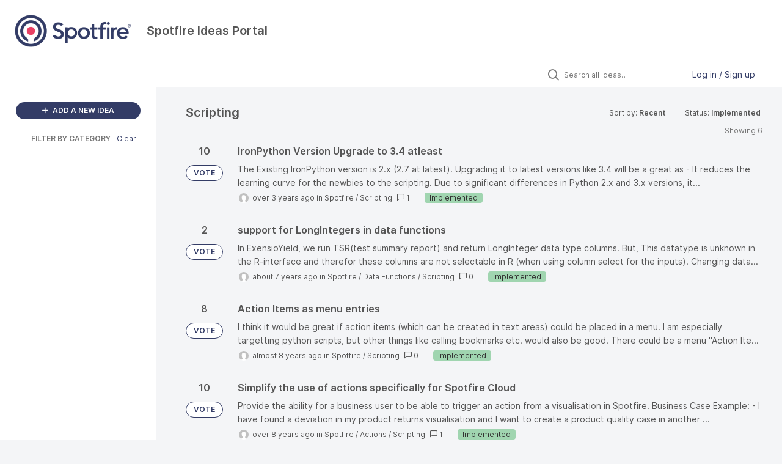

--- FILE ---
content_type: text/html; charset=utf-8
request_url: https://ideas.spotfire.com/?category=6320392038521023512&sort=recent&status=7246734799271779141
body_size: 9582
content:
<!DOCTYPE html>
<html lang="en">
  <head>
      <script>
        window.overrideAssetHost = "https://ideas.spotfire.com/assets/";
      </script>
    <meta http-equiv="X-UA-Compatible" content="IE=edge" />
    <meta http-equiv="Content-Type" content="text/html charset=UTF-8" />
    <meta name="publishing" content="true">
    <title>Spotfire Ideas Portal</title>

    <script>
//<![CDATA[

      window.ahaLoaded = false;
      window.isIdeaPortal = true;
      window.portalAssets = {"js":["/assets/runtime-v2-20b738b00c86dda067934348b1bafcd9.js","/assets/vendor-v2-812989be856bac9ae816a7c364887a57.js","/assets/idea_portals_new-v2-6bf1096acca7cdb38aa079313cecf26a.js","/assets/idea_portals_new-v2-1e68bdc9d15e52152da56d229ca56981.css"]};

//]]>
</script>
      <script>
    window.sentryRelease = window.sentryRelease || "f13ce460a4";
  </script>



      <link rel="stylesheet" href="https://ideas.spotfire.com/assets/idea_portals_new-v2-1e68bdc9d15e52152da56d229ca56981.css" data-turbolinks-track="true" media="all" />
    <script src="https://ideas.spotfire.com/assets/runtime-v2-20b738b00c86dda067934348b1bafcd9.js" data-turbolinks-track="true"></script>
    <script src="https://ideas.spotfire.com/assets/vendor-v2-812989be856bac9ae816a7c364887a57.js" data-turbolinks-track="true"></script>
      <script src="https://ideas.spotfire.com/assets/idea_portals_new-v2-6bf1096acca7cdb38aa079313cecf26a.js" data-turbolinks-track="true"></script>
    <meta name="csrf-param" content="authenticity_token" />
<meta name="csrf-token" content="w9Vp54a9OQYpqXxcZk__lFeSmWF2GL-pulER3Nr9oY1aN69LZdYJw5oS34L-aiIv1oO1gt2d9PZL4uZWjUsW7g" />
    <meta name="viewport" content="width=device-width, initial-scale=1" />
    <meta name="locale" content="en" />
    <meta name="portal-token" content="1a6e0adb11841aa939af723bc1e4e4c6" />
    <meta name="idea-portal-id" content="7277469077226427442" />


      <link rel="canonical" href="https://ideas.spotfire.com/">

      <style>
                :root {
          --accent-color: #333c66;
          --accent-color-05: #333c660D;
          --accent-color-15: #333c6626;
          --accent-color-80: #333c66CC;
        }

      </style>
  </head>
  <body class="ideas-portal public">
    
    <style>
  
</style>

  <div class="skip-to-main-content">
    <a href="#main-content">Skip to Main Content</a>
  </div>


      <header class="portal-aha-header portal-aha-header--full">
        <a class="logo" href="/ideas">
          <img alt="Ideas Portal Logo" src="https://ideas.spotfire.com/logo.png?i=1755508512" />
</a>        <div class="titles">
          <div class="title">
            Spotfire Ideas Portal
          </div>
        </div>
    </header>


    <div class="search-bar search-bar--with-tabs">
      <div data-react-class="SectionTabs" data-react-props="{&quot;tabs&quot;:[{&quot;key&quot;:&quot;7504302109250513947&quot;,&quot;title&quot;:&quot;Ideas&quot;,&quot;url&quot;:&quot;/ideas&quot;},{&quot;key&quot;:&quot;7504318929848979473&quot;,&quot;title&quot;:&quot;What&#39;s New&quot;,&quot;url&quot;:&quot;/sections/7504318929848979473&quot;}],&quot;initialActiveKey&quot;:&quot;7504302109250513947&quot;}" class="section-tabs"></div>
      <div class="search-bar__forms">
        <div class="search-bar__search">
  <form class="idea-search-form" action="/ideas/search" accept-charset="UTF-8" method="get">
    <div class="search-field">
      <i class="aha-icon aha-icon-search"></i>
      <input type="text" name="query" id="query" class="search-query" placeholder="Search all ideas…" aria-label="Search all ideas…" />
      <input type="hidden" name="sort" id="sort" value="recent" autocomplete="off" />
      <input type="hidden" name="category" id="category" value="6320392038521023512" autocomplete="off" />
      
      <a class="aha-icon aha-icon-close clear-button hide" aria-label="Clear filter" href="/ideas?category=6320392038521023512&amp;sort=recent&amp;status=7246734799271779141"></a>
    </div>
</form></div>

<script>
//<![CDATA[

  (function() {
    function setSearchPlaceholderText() {
      if ($(window).width() < 500)
        $('.search-query').attr('placeholder', '');
      else
        $('.search-query').attr('placeholder', ("Search all ideas…"));
    }

    $(window).on('resize', () => {
      setSearchPlaceholderText();
    });

    setSearchPlaceholderText();
  })();

//]]>
</script>
          <div class="signup-link user-menu">
      <a class="login-link dropdown-with-caret" role="button" aria-expanded="false" href="/portal_session/new">
        Log in / Sign up
        <i class="fa-solid fa-sort-down"></i>
</a>

    <div class="login-popover popover portal-user">
      <!-- Alerts in this file are used for the app and portals, they must not use the aha-alert web component -->



<div class="email-popover ">
  <div class="arrow tooltip-arrow"></div>
  <form class="form-horizontal" action="/auth/redirect_to_auth" accept-charset="UTF-8" data-remote="true" method="post"><input type="hidden" name="authenticity_token" value="ha9J-7NmqZlDOmO83y9NwFDWPBn8E3AdbGNI8ceCIlB8hazYLJdQzhAe1ZQRojdxA1nwE-f9YqBL4JuUm7E7YQ" autocomplete="off" />
    <h3>Please enter your email address</h3>
    <div class="control-group">
        <label class="control-label" aria-label="Please enter your email address" for="email"></label>
      <div class="controls">
        <input type="text" name="sessions[email]" id="email" placeholder="Enter email (name@example.com)" autocomplete="off" class="input-block-level" autofocus="autofocus" aria-required="true" />
      </div>
    </div>
    <div class="extra-fields"></div>

    <div class="control-group">
      <div class="controls">
        <input type="submit" name="commit" value="Next" class="btn btn-outline btn-primary pull-left" id="vote" data-disable-with="Sending…" />
      </div>
    </div>
    <div class="clearfix"></div>
</form></div>

    </div>
  </div>

      </div>
    </div>


<div class="column-with-sidebar">
  <div class="portal-sidebar column-with-sidebar__sidebar" id="portal-sidebar">
    <a class="btn btn-primary add-idea-button" href="/ideas/new">
      <i class="aha-icon aha-icon-plus"></i>
      ADD A NEW IDEA
</a>


        <div class="collapsable-filter" id="category-filter" data-load-counts-url="/ideas/category_counts?category=6320392038521023512&amp;sort=recent&amp;status=7246734799271779141" data-filtered-project-ids="[]" data-filtered-category-ids="[&quot;6320392038521023512&quot;]" data-multi-category-filter-enabled="true">
          <div class="filters-title-header">
            <h2 class="filters-title">
              <button class="expand-collapse" aria-expanded="false">
                <i class="fa-solid fa-chevron-right"></i>
                FILTER BY CATEGORY
              </button>
            </h2>
              <span class="filters-title__clear">
                <a data-url-param-toggle-name="category" data-url-param-toggle-value="" data-url-param-toggle-remove="category,project,page" href="#">Clear</a>
              </span>
          </div>

          <ul class="portal-sidebar__section categories categories-filters filters hidden">
                
  <li id="project-6201029507188087353" class="category-filter-branch" data-filter-type="project" data-project-ref="TS">
    <a class="filter" data-url-param-toggle-name="project" data-url-param-toggle-value="TS" data-url-param-toggle-remove="page" href="/?category=7267452894385251219%2C6320387726693802787%2C6320392038521023512%2C6323214318357560617%2C6478974907400069146%2C6249026548364170305%2C6248857206391144813%2C6517330909155835939%2C6248133246709267829%2C6495981492621614929%2C6514296057275441054%2C6829699915272499639&amp;project=TS&amp;status=7246734799279702393">
      <div class="category-filter-name">
        <i class="category-collapser fa-solid fa-chevron-right category-collapser--empty" tabindex="0" aria-expanded="false"></i>
        <span class="">
          Spotfire
        </span>
      </div>
      <div>
        <i class="aha-icon aha-icon-close hide"></i>
        <span class="count counts count--project"></span>
      </div>
</a>
    <ul class="categories-collapsed">
          <li id="category-7130571532677921785" data-filter-type="category">
  <a class="filter category-filter" data-url-param-toggle-name="category" data-url-param-toggle-value="7130571532677921785" data-url-param-toggle-remove="page" href="/?category=7130571532677921785&amp;project=TSTR&amp;status=7246734799279702393">
    <div class="category-filter-name">
      <i class="category-collapser category-filter-branch fa-solid fa-chevron-right category-collapser--empty" tabindex="0" aria-expanded="false"></i>
      <span>
        Actions
          <i class="fa-regular fa-circle-question category-hint" data-popover="true" data-content-ref="true"><script type="text/template">
            <p>Ideas related to triggering Actions in Spotfire, such as through integration with external systems using TCI, APIs etc, but also "internal" Actions in the Spotfire Analyses such as by running a script or navigating to another page etc.</p>
</script></i>      </span>
    </div>

    <div>
      <i class="aha-icon aha-icon-close hide"></i>
      <span class="count category-count"></span>
    </div>
</a>
</li>

  <li id="category-6248855693152781556" data-filter-type="category">
  <a class="filter category-filter" data-url-param-toggle-name="category" data-url-param-toggle-value="6248855693152781556" data-url-param-toggle-remove="page" href="/?category=6248855693152781556&amp;project=TSTR&amp;status=7246734799279702393">
    <div class="category-filter-name">
      <i class="category-collapser category-filter-branch fa-solid fa-chevron-right category-collapser--empty" tabindex="0" aria-expanded="false"></i>
      <span>
        Analytics
      </span>
    </div>

    <div>
      <i class="aha-icon aha-icon-close hide"></i>
      <span class="count category-count"></span>
    </div>
</a>
    <ul class="categories-collapsed">
        <li id="category-6320387726693802787" data-filter-type="category">
  <a class="filter category-filter" data-url-param-toggle-name="category" data-url-param-toggle-value="6320387726693802787" data-url-param-toggle-remove="page" href="/?category=6320387726693802787&amp;project=TSTR&amp;status=7246734799279702393">
    <div class="category-filter-name">
      <i class="category-collapser category-filter-branch fa-solid fa-chevron-right category-collapser--empty" tabindex="0" aria-expanded="false"></i>
      <span>
        Custom Expressions
      </span>
    </div>

    <div>
      <i class="aha-icon aha-icon-close hide"></i>
      <span class="count category-count"></span>
    </div>
</a>
</li>

        <li id="category-6871124779256998495" data-filter-type="category">
  <a class="filter category-filter" data-url-param-toggle-name="category" data-url-param-toggle-value="6871124779256998495" data-url-param-toggle-remove="page" href="/?category=6871124779256998495&amp;project=TSTR&amp;status=7246734799279702393">
    <div class="category-filter-name">
      <i class="category-collapser category-filter-branch fa-solid fa-chevron-right category-collapser--empty" tabindex="0" aria-expanded="false"></i>
      <span>
        Data Functions
      </span>
    </div>

    <div>
      <i class="aha-icon aha-icon-close hide"></i>
      <span class="count category-count"></span>
    </div>
</a>
</li>

        <li id="category-7197392363349896155" data-filter-type="category">
  <a class="filter category-filter" data-url-param-toggle-name="category" data-url-param-toggle-value="7197392363349896155" data-url-param-toggle-remove="page" href="/?category=7197392363349896155&amp;project=TSTR&amp;status=7246734799279702393">
    <div class="category-filter-name">
      <i class="category-collapser category-filter-branch fa-solid fa-chevron-right category-collapser--empty" tabindex="0" aria-expanded="false"></i>
      <span>
        TIBCO Enterprise Runtime for R
      </span>
    </div>

    <div>
      <i class="aha-icon aha-icon-close hide"></i>
      <span class="count category-count"></span>
    </div>
</a>
</li>

    </ul>
</li>

  <li id="category-6248857206391144813" data-filter-type="category">
  <a class="filter category-filter" data-url-param-toggle-name="category" data-url-param-toggle-value="6248857206391144813" data-url-param-toggle-remove="page" href="/?category=6248857206391144813&amp;project=TSTR&amp;status=7246734799279702393">
    <div class="category-filter-name">
      <i class="category-collapser category-filter-branch fa-solid fa-chevron-right category-collapser--empty" tabindex="0" aria-expanded="false"></i>
      <span>
        API
      </span>
    </div>

    <div>
      <i class="aha-icon aha-icon-close hide"></i>
      <span class="count category-count"></span>
    </div>
</a>
    <ul class="categories-collapsed">
        <li id="category-6928343615694750134" data-filter-type="category">
  <a class="filter category-filter" data-url-param-toggle-name="category" data-url-param-toggle-value="6928343615694750134" data-url-param-toggle-remove="page" href="/?category=6928343615694750134&amp;project=TSTR&amp;status=7246734799279702393">
    <div class="category-filter-name">
      <i class="category-collapser category-filter-branch fa-solid fa-chevron-right category-collapser--empty" tabindex="0" aria-expanded="false"></i>
      <span>
        Mods
      </span>
    </div>

    <div>
      <i class="aha-icon aha-icon-close hide"></i>
      <span class="count category-count"></span>
    </div>
</a>
</li>

    </ul>
</li>

  <li id="category-6248127936724812492" data-filter-type="category">
  <a class="filter category-filter" data-url-param-toggle-name="category" data-url-param-toggle-value="6248127936724812492" data-url-param-toggle-remove="page" href="/?category=6248127936724812492&amp;project=TSTR&amp;status=7246734799279702393">
    <div class="category-filter-name">
      <i class="category-collapser category-filter-branch fa-solid fa-chevron-right category-collapser--empty" tabindex="0" aria-expanded="false"></i>
      <span>
        Automation Services
      </span>
    </div>

    <div>
      <i class="aha-icon aha-icon-close hide"></i>
      <span class="count category-count"></span>
    </div>
</a>
</li>

  <li id="category-6318421767602648125" data-filter-type="category">
  <a class="filter category-filter" data-url-param-toggle-name="category" data-url-param-toggle-value="6318421767602648125" data-url-param-toggle-remove="page" href="/?category=6318421767602648125&amp;project=TSTR&amp;status=7246734799279702393">
    <div class="category-filter-name">
      <i class="category-collapser category-filter-branch fa-solid fa-chevron-right category-collapser--empty" tabindex="0" aria-expanded="false"></i>
      <span>
        Bookmarks
      </span>
    </div>

    <div>
      <i class="aha-icon aha-icon-close hide"></i>
      <span class="count category-count"></span>
    </div>
</a>
</li>

  <li id="category-6248857548590862087" data-filter-type="category">
  <a class="filter category-filter" data-url-param-toggle-name="category" data-url-param-toggle-value="6248857548590862087" data-url-param-toggle-remove="page" href="/?category=6248857548590862087&amp;project=TSTR&amp;status=7246734799279702393">
    <div class="category-filter-name">
      <i class="category-collapser category-filter-branch fa-solid fa-chevron-right category-collapser--empty" tabindex="0" aria-expanded="false"></i>
      <span>
        Collaboration
      </span>
    </div>

    <div>
      <i class="aha-icon aha-icon-close hide"></i>
      <span class="count category-count"></span>
    </div>
</a>
</li>

  <li id="category-6248133208401453889" data-filter-type="category">
  <a class="filter category-filter" data-url-param-toggle-name="category" data-url-param-toggle-value="6248133208401453889" data-url-param-toggle-remove="page" href="/?category=6248133208401453889&amp;project=TSTR&amp;status=7246734799279702393">
    <div class="category-filter-name">
      <i class="category-collapser category-filter-branch fa-solid fa-chevron-right category-collapser--empty" tabindex="0" aria-expanded="false"></i>
      <span>
        Data Access
      </span>
    </div>

    <div>
      <i class="aha-icon aha-icon-close hide"></i>
      <span class="count category-count"></span>
    </div>
</a>
    <ul class="categories-collapsed">
        <li id="category-6478974907400069146" data-filter-type="category">
  <a class="filter category-filter" data-url-param-toggle-name="category" data-url-param-toggle-value="6478974907400069146" data-url-param-toggle-remove="page" href="/?category=6478974907400069146&amp;project=TSTR&amp;status=7246734799279702393">
    <div class="category-filter-name">
      <i class="category-collapser category-filter-branch fa-solid fa-chevron-right category-collapser--empty" tabindex="0" aria-expanded="false"></i>
      <span>
        Information Services
      </span>
    </div>

    <div>
      <i class="aha-icon aha-icon-close hide"></i>
      <span class="count category-count"></span>
    </div>
</a>
</li>

    </ul>
</li>

  <li id="category-6248133246709267829" data-filter-type="category">
  <a class="filter category-filter" data-url-param-toggle-name="category" data-url-param-toggle-value="6248133246709267829" data-url-param-toggle-remove="page" href="/?category=6248133246709267829&amp;project=TSTR&amp;status=7246734799279702393">
    <div class="category-filter-name">
      <i class="category-collapser category-filter-branch fa-solid fa-chevron-right category-collapser--empty" tabindex="0" aria-expanded="false"></i>
      <span>
        Data Management
      </span>
    </div>

    <div>
      <i class="aha-icon aha-icon-close hide"></i>
      <span class="count category-count"></span>
    </div>
</a>
</li>

  <li id="category-6665925751447766604" data-filter-type="category">
  <a class="filter category-filter" data-url-param-toggle-name="category" data-url-param-toggle-value="6665925751447766604" data-url-param-toggle-remove="page" href="/?category=6665925751447766604&amp;project=TSTR&amp;status=7246734799279702393">
    <div class="category-filter-name">
      <i class="category-collapser category-filter-branch fa-solid fa-chevron-right category-collapser--empty" tabindex="0" aria-expanded="false"></i>
      <span>
        Data Streams
      </span>
    </div>

    <div>
      <i class="aha-icon aha-icon-close hide"></i>
      <span class="count category-count"></span>
    </div>
</a>
</li>

  <li id="category-6248855870691209131" data-filter-type="category">
  <a class="filter category-filter" data-url-param-toggle-name="category" data-url-param-toggle-value="6248855870691209131" data-url-param-toggle-remove="page" href="/?category=6248855870691209131&amp;project=TSTR&amp;status=7246734799279702393">
    <div class="category-filter-name">
      <i class="category-collapser category-filter-branch fa-solid fa-chevron-right category-collapser--empty" tabindex="0" aria-expanded="false"></i>
      <span>
        Export
      </span>
    </div>

    <div>
      <i class="aha-icon aha-icon-close hide"></i>
      <span class="count category-count"></span>
    </div>
</a>
</li>

  <li id="category-6527542086662872170" data-filter-type="category">
  <a class="filter category-filter" data-url-param-toggle-name="category" data-url-param-toggle-value="6527542086662872170" data-url-param-toggle-remove="page" href="/?category=6527542086662872170&amp;project=TSTR&amp;status=7246734799279702393">
    <div class="category-filter-name">
      <i class="category-collapser category-filter-branch fa-solid fa-chevron-right category-collapser--empty" tabindex="0" aria-expanded="false"></i>
      <span>
        Filters
      </span>
    </div>

    <div>
      <i class="aha-icon aha-icon-close hide"></i>
      <span class="count category-count"></span>
    </div>
</a>
</li>

  <li id="category-6249026548364170305" data-filter-type="category">
  <a class="filter category-filter" data-url-param-toggle-name="category" data-url-param-toggle-value="6249026548364170305" data-url-param-toggle-remove="page" href="/?category=6249026548364170305&amp;project=TSTR&amp;status=7246734799279702393">
    <div class="category-filter-name">
      <i class="category-collapser category-filter-branch fa-solid fa-chevron-right category-collapser--empty" tabindex="0" aria-expanded="false"></i>
      <span>
        Installation
      </span>
    </div>

    <div>
      <i class="aha-icon aha-icon-close hide"></i>
      <span class="count category-count"></span>
    </div>
</a>
</li>

  <li id="category-7267452894385251219" data-filter-type="category">
  <a class="filter category-filter" data-url-param-toggle-name="category" data-url-param-toggle-value="7267452894385251219" data-url-param-toggle-remove="page" href="/?category=7267452894385251219&amp;project=TSTR&amp;status=7246734799279702393">
    <div class="category-filter-name">
      <i class="category-collapser category-filter-branch fa-solid fa-chevron-right category-collapser--empty" tabindex="0" aria-expanded="false"></i>
      <span>
        Learning
          <i class="fa-regular fa-circle-question category-hint" data-popover="true" data-content-ref="true"><script type="text/template">
            <p>Ideas related to examples, videos, whitepapers, training; everything that would make it easier to use Spotfire to solve your problems, but is not directly a feature in the product.</p>
</script></i>      </span>
    </div>

    <div>
      <i class="aha-icon aha-icon-close hide"></i>
      <span class="count category-count"></span>
    </div>
</a>
</li>

  <li id="category-6248127839377264313" data-filter-type="category">
  <a class="filter category-filter" data-url-param-toggle-name="category" data-url-param-toggle-value="6248127839377264313" data-url-param-toggle-remove="page" href="/?category=6248127839377264313&amp;project=TSTR&amp;status=7246734799279702393">
    <div class="category-filter-name">
      <i class="category-collapser category-filter-branch fa-solid fa-chevron-right category-collapser--empty" tabindex="0" aria-expanded="false"></i>
      <span>
        Library
      </span>
    </div>

    <div>
      <i class="aha-icon aha-icon-close hide"></i>
      <span class="count category-count"></span>
    </div>
</a>
</li>

  <li id="category-6517330909155835939" data-filter-type="category">
  <a class="filter category-filter" data-url-param-toggle-name="category" data-url-param-toggle-value="6517330909155835939" data-url-param-toggle-remove="page" href="/?category=6517330909155835939&amp;project=TSTR&amp;status=7246734799279702393">
    <div class="category-filter-name">
      <i class="category-collapser category-filter-branch fa-solid fa-chevron-right category-collapser--empty" tabindex="0" aria-expanded="false"></i>
      <span>
        Lists
      </span>
    </div>

    <div>
      <i class="aha-icon aha-icon-close hide"></i>
      <span class="count category-count"></span>
    </div>
</a>
</li>

  <li id="category-6318573669636536666" data-filter-type="category">
  <a class="filter category-filter" data-url-param-toggle-name="category" data-url-param-toggle-value="6318573669636536666" data-url-param-toggle-remove="page" href="/?category=6318573669636536666&amp;project=TSTR&amp;status=7246734799279702393">
    <div class="category-filter-name">
      <i class="category-collapser category-filter-branch fa-solid fa-chevron-right category-collapser--empty" tabindex="0" aria-expanded="false"></i>
      <span>
        Mobile
      </span>
    </div>

    <div>
      <i class="aha-icon aha-icon-close hide"></i>
      <span class="count category-count"></span>
    </div>
</a>
</li>

  <li id="category-6829699915272499639" data-filter-type="category">
  <a class="filter category-filter" data-url-param-toggle-name="category" data-url-param-toggle-value="6829699915272499639" data-url-param-toggle-remove="page" href="/?category=6829699915272499639&amp;project=TSTR&amp;status=7246734799279702393">
    <div class="category-filter-name">
      <i class="category-collapser category-filter-branch fa-solid fa-chevron-right category-collapser--empty" tabindex="0" aria-expanded="false"></i>
      <span>
        Scheduled Updates
      </span>
    </div>

    <div>
      <i class="aha-icon aha-icon-close hide"></i>
      <span class="count category-count"></span>
    </div>
</a>
</li>

  <li id="category-6320392038521023512" data-filter-type="category">
  <a class="filter category-filter" data-url-param-toggle-name="category" data-url-param-toggle-value="6320392038521023512" data-url-param-toggle-remove="page" href="/?category=6320392038521023512&amp;project=TSTR&amp;status=7246734799279702393">
    <div class="category-filter-name">
      <i class="category-collapser category-filter-branch fa-solid fa-chevron-right category-collapser--empty" tabindex="0" aria-expanded="false"></i>
      <span>
        Scripting
      </span>
    </div>

    <div>
      <i class="aha-icon aha-icon-close hide"></i>
      <span class="count category-count"></span>
    </div>
</a>
</li>

  <li id="category-6248132894615480993" data-filter-type="category">
  <a class="filter category-filter" data-url-param-toggle-name="category" data-url-param-toggle-value="6248132894615480993" data-url-param-toggle-remove="page" href="/?category=6248132894615480993&amp;project=TSTR&amp;status=7246734799279702393">
    <div class="category-filter-name">
      <i class="category-collapser category-filter-branch fa-solid fa-chevron-right category-collapser--empty" tabindex="0" aria-expanded="false"></i>
      <span>
        System Administration
      </span>
    </div>

    <div>
      <i class="aha-icon aha-icon-close hide"></i>
      <span class="count category-count"></span>
    </div>
</a>
</li>

  <li id="category-6517330953367954642" data-filter-type="category">
  <a class="filter category-filter" data-url-param-toggle-name="category" data-url-param-toggle-value="6517330953367954642" data-url-param-toggle-remove="page" href="/?category=6517330953367954642&amp;project=TSTR&amp;status=7246734799279702393">
    <div class="category-filter-name">
      <i class="category-collapser category-filter-branch fa-solid fa-chevron-right category-collapser--empty" tabindex="0" aria-expanded="false"></i>
      <span>
        Tags
      </span>
    </div>

    <div>
      <i class="aha-icon aha-icon-close hide"></i>
      <span class="count category-count"></span>
    </div>
</a>
</li>

  <li id="category-6932439596058151428" data-filter-type="category">
  <a class="filter category-filter" data-url-param-toggle-name="category" data-url-param-toggle-value="6932439596058151428" data-url-param-toggle-remove="page" href="/?category=6932439596058151428&amp;project=TSTR&amp;status=7246734799279702393">
    <div class="category-filter-name">
      <i class="category-collapser category-filter-branch fa-solid fa-chevron-right category-collapser--empty" tabindex="0" aria-expanded="false"></i>
      <span>
        User Experience
      </span>
    </div>

    <div>
      <i class="aha-icon aha-icon-close hide"></i>
      <span class="count category-count"></span>
    </div>
</a>
</li>

  <li id="category-6248127780240791003" data-filter-type="category">
  <a class="filter category-filter" data-url-param-toggle-name="category" data-url-param-toggle-value="6248127780240791003" data-url-param-toggle-remove="page" href="/?category=6248127780240791003&amp;project=TSTR&amp;status=7246734799279702393">
    <div class="category-filter-name">
      <i class="category-collapser category-filter-branch fa-solid fa-chevron-right category-collapser--empty" tabindex="0" aria-expanded="false"></i>
      <span>
        Visualization
      </span>
    </div>

    <div>
      <i class="aha-icon aha-icon-close hide"></i>
      <span class="count category-count"></span>
    </div>
</a>
    <ul class="categories-collapsed">
        <li id="category-6323214318357560617" data-filter-type="category">
  <a class="filter category-filter" data-url-param-toggle-name="category" data-url-param-toggle-value="6323214318357560617" data-url-param-toggle-remove="page" href="/?category=6323214318357560617&amp;project=TSTR&amp;status=7246734799279702393">
    <div class="category-filter-name">
      <i class="category-collapser category-filter-branch fa-solid fa-chevron-right category-collapser--empty" tabindex="0" aria-expanded="false"></i>
      <span>
        Maps
      </span>
    </div>

    <div>
      <i class="aha-icon aha-icon-close hide"></i>
      <span class="count category-count"></span>
    </div>
</a>
</li>

        <li id="category-6495981492621614929" data-filter-type="category">
  <a class="filter category-filter" data-url-param-toggle-name="category" data-url-param-toggle-value="6495981492621614929" data-url-param-toggle-remove="page" href="/?category=6495981492621614929&amp;project=TSTR&amp;status=7246734799279702393">
    <div class="category-filter-name">
      <i class="category-collapser category-filter-branch fa-solid fa-chevron-right category-collapser--empty" tabindex="0" aria-expanded="false"></i>
      <span>
        Text Area
      </span>
    </div>

    <div>
      <i class="aha-icon aha-icon-close hide"></i>
      <span class="count category-count"></span>
    </div>
</a>
</li>

    </ul>
</li>


    </ul>
  </li>

  <li id="project-6482848510778303825" class="category-filter-branch" data-filter-type="project" data-project-ref="TDV">
    <a class="filter" data-url-param-toggle-name="project" data-url-param-toggle-value="TDV" data-url-param-toggle-remove="page" href="/?category=7267452894385251219%2C6320387726693802787%2C6320392038521023512%2C6323214318357560617%2C6478974907400069146%2C6249026548364170305%2C6248857206391144813%2C6517330909155835939%2C6248133246709267829%2C6495981492621614929%2C6514296057275441054%2C6829699915272499639&amp;project=TDV&amp;status=7246734799279702393">
      <div class="category-filter-name">
        <i class="category-collapser fa-solid fa-chevron-right category-collapser--empty" tabindex="0" aria-expanded="false"></i>
        <span class="">
          Spotfire Data Virtualization
        </span>
      </div>
      <div>
        <i class="aha-icon aha-icon-close hide"></i>
        <span class="count counts count--project"></span>
      </div>
</a>
    <ul class="categories-collapsed">
          <li id="category-6514274301836795005" data-filter-type="category">
  <a class="filter category-filter" data-url-param-toggle-name="category" data-url-param-toggle-value="6514274301836795005" data-url-param-toggle-remove="page" href="/?category=6514274301836795005&amp;project=TSTR&amp;status=7246734799279702393">
    <div class="category-filter-name">
      <i class="category-collapser category-filter-branch fa-solid fa-chevron-right category-collapser--empty" tabindex="0" aria-expanded="false"></i>
      <span>
        access control
      </span>
    </div>

    <div>
      <i class="aha-icon aha-icon-close hide"></i>
      <span class="count category-count"></span>
    </div>
</a>
</li>

  <li id="category-6514274230007822282" data-filter-type="category">
  <a class="filter category-filter" data-url-param-toggle-name="category" data-url-param-toggle-value="6514274230007822282" data-url-param-toggle-remove="page" href="/?category=6514274230007822282&amp;project=TSTR&amp;status=7246734799279702393">
    <div class="category-filter-name">
      <i class="category-collapser category-filter-branch fa-solid fa-chevron-right category-collapser--empty" tabindex="0" aria-expanded="false"></i>
      <span>
        caching
      </span>
    </div>

    <div>
      <i class="aha-icon aha-icon-close hide"></i>
      <span class="count category-count"></span>
    </div>
</a>
</li>

  <li id="category-6514274607121656385" data-filter-type="category">
  <a class="filter category-filter" data-url-param-toggle-name="category" data-url-param-toggle-value="6514274607121656385" data-url-param-toggle-remove="page" href="/?category=6514274607121656385&amp;project=TSTR&amp;status=7246734799279702393">
    <div class="category-filter-name">
      <i class="category-collapser category-filter-branch fa-solid fa-chevron-right category-collapser--empty" tabindex="0" aria-expanded="false"></i>
      <span>
        data catalog / metadata
      </span>
    </div>

    <div>
      <i class="aha-icon aha-icon-close hide"></i>
      <span class="count category-count"></span>
    </div>
</a>
</li>

  <li id="category-6514276026347030984" data-filter-type="category">
  <a class="filter category-filter" data-url-param-toggle-name="category" data-url-param-toggle-value="6514276026347030984" data-url-param-toggle-remove="page" href="/?category=6514276026347030984&amp;project=TSTR&amp;status=7246734799279702393">
    <div class="category-filter-name">
      <i class="category-collapser category-filter-branch fa-solid fa-chevron-right category-collapser--empty" tabindex="0" aria-expanded="false"></i>
      <span>
        data movement
      </span>
    </div>

    <div>
      <i class="aha-icon aha-icon-close hide"></i>
      <span class="count category-count"></span>
    </div>
</a>
</li>

  <li id="category-6514274796726619608" data-filter-type="category">
  <a class="filter category-filter" data-url-param-toggle-name="category" data-url-param-toggle-value="6514274796726619608" data-url-param-toggle-remove="page" href="/?category=6514274796726619608&amp;project=TSTR&amp;status=7246734799279702393">
    <div class="category-filter-name">
      <i class="category-collapser category-filter-branch fa-solid fa-chevron-right category-collapser--empty" tabindex="0" aria-expanded="false"></i>
      <span>
        data sources
      </span>
    </div>

    <div>
      <i class="aha-icon aha-icon-close hide"></i>
      <span class="count category-count"></span>
    </div>
</a>
</li>

  <li id="category-6514274638934418417" data-filter-type="category">
  <a class="filter category-filter" data-url-param-toggle-name="category" data-url-param-toggle-value="6514274638934418417" data-url-param-toggle-remove="page" href="/?category=6514274638934418417&amp;project=TSTR&amp;status=7246734799279702393">
    <div class="category-filter-name">
      <i class="category-collapser category-filter-branch fa-solid fa-chevron-right category-collapser--empty" tabindex="0" aria-expanded="false"></i>
      <span>
        deployment
      </span>
    </div>

    <div>
      <i class="aha-icon aha-icon-close hide"></i>
      <span class="count category-count"></span>
    </div>
</a>
</li>

  <li id="category-6514274392652176486" data-filter-type="category">
  <a class="filter category-filter" data-url-param-toggle-name="category" data-url-param-toggle-value="6514274392652176486" data-url-param-toggle-remove="page" href="/?category=6514274392652176486&amp;project=TSTR&amp;status=7246734799279702393">
    <div class="category-filter-name">
      <i class="category-collapser category-filter-branch fa-solid fa-chevron-right category-collapser--empty" tabindex="0" aria-expanded="false"></i>
      <span>
        development
      </span>
    </div>

    <div>
      <i class="aha-icon aha-icon-close hide"></i>
      <span class="count category-count"></span>
    </div>
</a>
</li>

  <li id="category-6514274893329509645" data-filter-type="category">
  <a class="filter category-filter" data-url-param-toggle-name="category" data-url-param-toggle-value="6514274893329509645" data-url-param-toggle-remove="page" href="/?category=6514274893329509645&amp;project=TSTR&amp;status=7246734799279702393">
    <div class="category-filter-name">
      <i class="category-collapser category-filter-branch fa-solid fa-chevron-right category-collapser--empty" tabindex="0" aria-expanded="false"></i>
      <span>
        JDBC / ODBC / ADO
      </span>
    </div>

    <div>
      <i class="aha-icon aha-icon-close hide"></i>
      <span class="count category-count"></span>
    </div>
</a>
</li>

  <li id="category-6514274479551522301" data-filter-type="category">
  <a class="filter category-filter" data-url-param-toggle-name="category" data-url-param-toggle-value="6514274479551522301" data-url-param-toggle-remove="page" href="/?category=6514274479551522301&amp;project=TSTR&amp;status=7246734799279702393">
    <div class="category-filter-name">
      <i class="category-collapser category-filter-branch fa-solid fa-chevron-right category-collapser--empty" tabindex="0" aria-expanded="false"></i>
      <span>
        management
      </span>
    </div>

    <div>
      <i class="aha-icon aha-icon-close hide"></i>
      <span class="count category-count"></span>
    </div>
</a>
    <ul class="categories-collapsed">
        <li id="category-6555476774155050904" data-filter-type="category">
  <a class="filter category-filter" data-url-param-toggle-name="category" data-url-param-toggle-value="6555476774155050904" data-url-param-toggle-remove="page" href="/?category=6555476774155050904&amp;project=TSTR&amp;status=7246734799279702393">
    <div class="category-filter-name">
      <i class="category-collapser category-filter-branch fa-solid fa-chevron-right category-collapser--empty" tabindex="0" aria-expanded="false"></i>
      <span>
        admin APIs
      </span>
    </div>

    <div>
      <i class="aha-icon aha-icon-close hide"></i>
      <span class="count category-count"></span>
    </div>
</a>
</li>

    </ul>
</li>

  <li id="category-6514274518628797368" data-filter-type="category">
  <a class="filter category-filter" data-url-param-toggle-name="category" data-url-param-toggle-value="6514274518628797368" data-url-param-toggle-remove="page" href="/?category=6514274518628797368&amp;project=TSTR&amp;status=7246734799279702393">
    <div class="category-filter-name">
      <i class="category-collapser category-filter-branch fa-solid fa-chevron-right category-collapser--empty" tabindex="0" aria-expanded="false"></i>
      <span>
        monitoring
      </span>
    </div>

    <div>
      <i class="aha-icon aha-icon-close hide"></i>
      <span class="count category-count"></span>
    </div>
</a>
</li>

  <li id="category-6514298993025353050" data-filter-type="category">
  <a class="filter category-filter" data-url-param-toggle-name="category" data-url-param-toggle-value="6514298993025353050" data-url-param-toggle-remove="page" href="/?category=6514298993025353050&amp;project=TSTR&amp;status=7246734799279702393">
    <div class="category-filter-name">
      <i class="category-collapser category-filter-branch fa-solid fa-chevron-right category-collapser--empty" tabindex="0" aria-expanded="false"></i>
      <span>
        operating systems
      </span>
    </div>

    <div>
      <i class="aha-icon aha-icon-close hide"></i>
      <span class="count category-count"></span>
    </div>
</a>
</li>

  <li id="category-6514274712607104660" data-filter-type="category">
  <a class="filter category-filter" data-url-param-toggle-name="category" data-url-param-toggle-value="6514274712607104660" data-url-param-toggle-remove="page" href="/?category=6514274712607104660&amp;project=TSTR&amp;status=7246734799279702393">
    <div class="category-filter-name">
      <i class="category-collapser category-filter-branch fa-solid fa-chevron-right category-collapser--empty" tabindex="0" aria-expanded="false"></i>
      <span>
        performance
      </span>
    </div>

    <div>
      <i class="aha-icon aha-icon-close hide"></i>
      <span class="count category-count"></span>
    </div>
</a>
</li>

  <li id="category-6514296057275441054" data-filter-type="category">
  <a class="filter category-filter" data-url-param-toggle-name="category" data-url-param-toggle-value="6514296057275441054" data-url-param-toggle-remove="page" href="/?category=6514296057275441054&amp;project=TSTR&amp;status=7246734799279702393">
    <div class="category-filter-name">
      <i class="category-collapser category-filter-branch fa-solid fa-chevron-right category-collapser--empty" tabindex="0" aria-expanded="false"></i>
      <span>
        sql support
      </span>
    </div>

    <div>
      <i class="aha-icon aha-icon-close hide"></i>
      <span class="count category-count"></span>
    </div>
</a>
</li>

  <li id="category-6514274983841236349" data-filter-type="category">
  <a class="filter category-filter" data-url-param-toggle-name="category" data-url-param-toggle-value="6514274983841236349" data-url-param-toggle-remove="page" href="/?category=6514274983841236349&amp;project=TSTR&amp;status=7246734799279702393">
    <div class="category-filter-name">
      <i class="category-collapser category-filter-branch fa-solid fa-chevron-right category-collapser--empty" tabindex="0" aria-expanded="false"></i>
      <span>
        web services
      </span>
    </div>

    <div>
      <i class="aha-icon aha-icon-close hide"></i>
      <span class="count category-count"></span>
    </div>
</a>
</li>


    </ul>
  </li>

  <li id="project-6434940397967511738" class="category-filter-branch" data-filter-type="project" data-project-ref="STAT">
    <a class="filter" data-url-param-toggle-name="project" data-url-param-toggle-value="STAT" data-url-param-toggle-remove="page" href="/?category=7267452894385251219%2C6320387726693802787%2C6320392038521023512%2C6323214318357560617%2C6478974907400069146%2C6249026548364170305%2C6248857206391144813%2C6517330909155835939%2C6248133246709267829%2C6495981492621614929%2C6514296057275441054%2C6829699915272499639&amp;project=STAT&amp;status=7246734799279702393">
      <div class="category-filter-name">
        <i class="category-collapser fa-solid fa-chevron-right category-collapser--empty" tabindex="0" aria-expanded="false"></i>
        <span class="">
          Spotfire Statistica
        </span>
      </div>
      <div>
        <i class="aha-icon aha-icon-close hide"></i>
        <span class="count counts count--project"></span>
      </div>
</a>
    <ul class="categories-collapsed">
        
    </ul>
  </li>

  <li id="project-6819023803901633523" class="category-filter-branch" data-filter-type="project" data-project-ref="TSTR">
    <a class="filter" data-url-param-toggle-name="project" data-url-param-toggle-value="TSTR" data-url-param-toggle-remove="page" href="/?category=7267452894385251219%2C6320387726693802787%2C6320392038521023512%2C6323214318357560617%2C6478974907400069146%2C6249026548364170305%2C6248857206391144813%2C6517330909155835939%2C6248133246709267829%2C6495981492621614929%2C6514296057275441054%2C6829699915272499639&amp;status=7246734799279702393">
      <div class="category-filter-name">
        <i class="category-collapser fa-solid fa-chevron-right category-collapser--empty" tabindex="0" aria-expanded="false"></i>
        <span class="">
          Spotfire Streaming
        </span>
      </div>
      <div>
        <i class="aha-icon aha-icon-close hide"></i>
        <span class="count counts count--project"></span>
      </div>
</a>
    <ul class="categories-collapsed">
        
    </ul>
  </li>

          </ul>
</div>  </div>

  <div class="column-with-sidebar__column">
    <div class="idea-flash idea-flash--index-view">
      <!-- Alerts in this file are used for the app and portals, they must not use the aha-alert web component -->

    </div>

    <div id="main-content" aria-label="Main content"></div>


      <section class="list-ideas">
        <header class="main-header">
          <h1>Scripting</h1>

          <div class="header-filters">

            <div class="header-filter dropdown header-filter--sort">
              <span class="dropdown-toggle dropdown-with-caret" data-toggle="dropdown" aria-haspopup="true" aria-expanded="false">
                Sort by:
                <span class="header-filter__selection">
                  Recent
                  <i class="fa-solid fa-sort-down"></i>
                </span>
              </span>
              <ul class="dropdown-menu pull-right">
                  <li class="active">
                    <a data-url-param-toggle-name="sort" data-url-param-toggle-value="recent" data-url-param-toggle-remove="page" rel="nofollow" href="/?category=6320392038521023512&amp;status=7246734799271779141">Recent</a>
                  </li>
                  <li class="">
                    <a data-url-param-toggle-name="sort" data-url-param-toggle-value="trending" data-url-param-toggle-remove="page" rel="nofollow" href="/?category=6320392038521023512&amp;sort=trending&amp;status=7246734799271779141">Trending</a>
                  </li>
                  <li class="">
                    <a data-url-param-toggle-name="sort" data-url-param-toggle-value="popular" data-url-param-toggle-remove="page" rel="nofollow" href="/?category=6320392038521023512&amp;sort=popular&amp;status=7246734799271779141">Popular</a>
                  </li>
              </ul>
            </div>

              <div class="workflow-status-filter header-filter dropdown-with-caret dropdown">
                <span class="dropdown-toggle" data-toggle="dropdown" aria-haspopup="true" aria-expanded="false">
                    Status:
                  <span class="header-filter__selection">
                      Implemented
                    <i class="fa-solid fa-sort-down"></i>
                  </span>
                </span>
                <ul class="dropdown-menu pull-right" data-dropdown-url="/ideas/status_dropdown_menu?category=6320392038521023512&amp;sort=recent&amp;status=7246734799271779141"></ul>
              </div>
          </div>
        </header>

        <div class="ideas-showing-count">
            Showing 6
        </div>


        <div style="display: table;" class="ideas">
                
<div id="7144933339110267561" class="idea ideas__row">
  <div class="ideas__cell">
    
<div class="idea-endorsement" id="idea-7144933339110267561-endorsement">
      <span class="vote-count">
          10

      </span>
      <a data-disable="true" data-count="1" data-remote="true" rel="nofollow" data-method="post" href="/ideas/TS-I-8941/idea_endorsements?idea_ids%5B%5D=7144933339110267561&amp;idea_ids%5B%5D=6649219828074296957&amp;idea_ids%5B%5D=6518646775989349673&amp;idea_ids%5B%5D=6473339904801325003&amp;idea_ids%5B%5D=6342995531040528834&amp;idea_ids%5B%5D=6301998909791640732">
        <span class="btn btn-primary btn-outline btn-vote vote-status">
          VOTE
        </span>
</a>  <div class="popover vote-popover portal-user"></div>
</div>

  </div>
  <div class="ideas__cell">
    <div class="idea-details" style="position: relative">
      <a class="idea-link" href="/ideas/TS-I-8941" aria-labelledby="TS-I-8941"></a>
      <header class="idea-header">
        <h2 class="idea-name" id="TS-I-8941">IronPython Version Upgrade to 3.4 atleast</h2>
        

      </header>
      <div class="description">
          The Existing IronPython version is 2.x (2.7 at latest). Upgrading it to latest versions like 3.4 will be a great as - It reduces the learning curve for the newbies to the scripting. Due to significant differences in Python 2.x and 3.x versions, it...
      </div>
      <div class="idea-meta">
        <span class="avatar">
          <img onerror="this.style.visibility = &quot;hidden&quot;" src="https://cdn.aha.io/assets/avatar32.5fb70cce7410889e661286fd7f1897de.png" />
        </span>
        <span class="idea-meta-created">
          <span>
            over 3 years ago
          </span>
          <span class="idea-meta-created__links">
            in&nbsp;<a href="/ideas?project=TS">Spotfire</a>&nbsp;/&nbsp;<a href="/ideas?category=6320392038521023512">Scripting</a>
          </span>
        </span>
        <span class="comment-count">
          <i class="aha-icon aha-icon-chat"></i>
          1
        </span>
          <span class="status-pill" title="Implemented" style="color: var(--theme-primary-text); border: none; background-color: #A0D5B0">Implemented</span>
      </div>
    </div>

  </div>
</div>

                
<div id="6649219828074296957" class="idea ideas__row">
  <div class="ideas__cell">
    
<div class="idea-endorsement" id="idea-6649219828074296957-endorsement">
      <span class="vote-count">
          2

      </span>
      <a data-disable="true" data-count="1" data-remote="true" rel="nofollow" data-method="post" href="/ideas/TS-I-6927/idea_endorsements?idea_ids%5B%5D=7144933339110267561&amp;idea_ids%5B%5D=6649219828074296957&amp;idea_ids%5B%5D=6518646775989349673&amp;idea_ids%5B%5D=6473339904801325003&amp;idea_ids%5B%5D=6342995531040528834&amp;idea_ids%5B%5D=6301998909791640732">
        <span class="btn btn-primary btn-outline btn-vote vote-status">
          VOTE
        </span>
</a>  <div class="popover vote-popover portal-user"></div>
</div>

  </div>
  <div class="ideas__cell">
    <div class="idea-details" style="position: relative">
      <a class="idea-link" href="/ideas/TS-I-6927" aria-labelledby="TS-I-6927"></a>
      <header class="idea-header">
        <h2 class="idea-name" id="TS-I-6927">support for LongIntegers in data functions</h2>
        

      </header>
      <div class="description">
          In ExensioYield, we run TSR(test summary report) and return LongInteger data type columns. But, This datatype is unknown in the R-interface and therefor these columns are not selectable in R (when using column select for the inputs). Changing data...
      </div>
      <div class="idea-meta">
        <span class="avatar">
          <img onerror="this.style.visibility = &quot;hidden&quot;" src="https://cdn.aha.io/assets/avatar32.5fb70cce7410889e661286fd7f1897de.png" />
        </span>
        <span class="idea-meta-created">
          <span>
            about 7 years ago
          </span>
          <span class="idea-meta-created__links">
            in&nbsp;<a href="/ideas?project=TS">Spotfire</a>&nbsp;/&nbsp;<a href="/ideas?category=6871124779256998495">Data Functions</a>&nbsp;/&nbsp;<a href="/ideas?category=6320392038521023512">Scripting</a>
          </span>
        </span>
        <span class="comment-count">
          <i class="aha-icon aha-icon-chat"></i>
          0
        </span>
          <span class="status-pill" title="Implemented" style="color: var(--theme-primary-text); border: none; background-color: #A0D5B0">Implemented</span>
      </div>
    </div>

  </div>
</div>

                
<div id="6518646775989349673" class="idea ideas__row">
  <div class="ideas__cell">
    
<div class="idea-endorsement" id="idea-6518646775989349673-endorsement">
      <span class="vote-count">
          8

      </span>
      <a data-disable="true" data-count="1" data-remote="true" rel="nofollow" data-method="post" href="/ideas/TS-I-6379/idea_endorsements?idea_ids%5B%5D=7144933339110267561&amp;idea_ids%5B%5D=6649219828074296957&amp;idea_ids%5B%5D=6518646775989349673&amp;idea_ids%5B%5D=6473339904801325003&amp;idea_ids%5B%5D=6342995531040528834&amp;idea_ids%5B%5D=6301998909791640732">
        <span class="btn btn-primary btn-outline btn-vote vote-status">
          VOTE
        </span>
</a>  <div class="popover vote-popover portal-user"></div>
</div>

  </div>
  <div class="ideas__cell">
    <div class="idea-details" style="position: relative">
      <a class="idea-link" href="/ideas/TS-I-6379" aria-labelledby="TS-I-6379"></a>
      <header class="idea-header">
        <h2 class="idea-name" id="TS-I-6379">Action Items as menu entries</h2>
        

      </header>
      <div class="description">
          I think it would be great if action items (which can be created in text areas) could be placed in a menu. I am especially targetting python scripts, but other things like calling bookmarks etc. would also be good. There could be a menu "Action Ite...
      </div>
      <div class="idea-meta">
        <span class="avatar">
          <img onerror="this.style.visibility = &quot;hidden&quot;" src="https://cdn.aha.io/assets/avatar32.5fb70cce7410889e661286fd7f1897de.png" />
        </span>
        <span class="idea-meta-created">
          <span>
            almost 8 years ago
          </span>
          <span class="idea-meta-created__links">
            in&nbsp;<a href="/ideas?project=TS">Spotfire</a>&nbsp;/&nbsp;<a href="/ideas?category=6320392038521023512">Scripting</a>
          </span>
        </span>
        <span class="comment-count">
          <i class="aha-icon aha-icon-chat"></i>
          0
        </span>
          <span class="status-pill" title="Implemented" style="color: var(--theme-primary-text); border: none; background-color: #A0D5B0">Implemented</span>
      </div>
    </div>

  </div>
</div>

                
<div id="6473339904801325003" class="idea ideas__row">
  <div class="ideas__cell">
    
<div class="idea-endorsement" id="idea-6473339904801325003-endorsement">
      <span class="vote-count">
          10

      </span>
      <a data-disable="true" data-count="1" data-remote="true" rel="nofollow" data-method="post" href="/ideas/TS-I-6113/idea_endorsements?idea_ids%5B%5D=7144933339110267561&amp;idea_ids%5B%5D=6649219828074296957&amp;idea_ids%5B%5D=6518646775989349673&amp;idea_ids%5B%5D=6473339904801325003&amp;idea_ids%5B%5D=6342995531040528834&amp;idea_ids%5B%5D=6301998909791640732">
        <span class="btn btn-primary btn-outline btn-vote vote-status">
          VOTE
        </span>
</a>  <div class="popover vote-popover portal-user"></div>
</div>

  </div>
  <div class="ideas__cell">
    <div class="idea-details" style="position: relative">
      <a class="idea-link" href="/ideas/TS-I-6113" aria-labelledby="TS-I-6113"></a>
      <header class="idea-header">
        <h2 class="idea-name" id="TS-I-6113">Simplify the use of actions specifically for Spotfire Cloud</h2>
        

      </header>
      <div class="description">
          Provide the ability for a business user to be able to trigger an action from a visualisation in Spotfire. Business Case Example: - I have found a deviation in my product returns visualisation and I want to create a product quality case in another ...
      </div>
      <div class="idea-meta">
        <span class="avatar">
          <img onerror="this.style.visibility = &quot;hidden&quot;" src="https://cdn.aha.io/assets/avatar32.5fb70cce7410889e661286fd7f1897de.png" />
        </span>
        <span class="idea-meta-created">
          <span>
            over 8 years ago
          </span>
          <span class="idea-meta-created__links">
            in&nbsp;<a href="/ideas?project=TS">Spotfire</a>&nbsp;/&nbsp;<a href="/ideas?category=7130571532677921785">Actions</a>&nbsp;/&nbsp;<a href="/ideas?category=6320392038521023512">Scripting</a>
          </span>
        </span>
        <span class="comment-count">
          <i class="aha-icon aha-icon-chat"></i>
          1
        </span>
          <span class="status-pill" title="Implemented" style="color: var(--theme-primary-text); border: none; background-color: #A0D5B0">Implemented</span>
      </div>
    </div>

  </div>
</div>

                
<div id="6342995531040528834" class="idea ideas__row">
  <div class="ideas__cell">
    
<div class="idea-endorsement" id="idea-6342995531040528834-endorsement">
      <span class="vote-count">
          23

      </span>
      <a data-disable="true" data-count="1" data-remote="true" rel="nofollow" data-method="post" href="/ideas/TS-I-5261/idea_endorsements?idea_ids%5B%5D=7144933339110267561&amp;idea_ids%5B%5D=6649219828074296957&amp;idea_ids%5B%5D=6518646775989349673&amp;idea_ids%5B%5D=6473339904801325003&amp;idea_ids%5B%5D=6342995531040528834&amp;idea_ids%5B%5D=6301998909791640732">
        <span class="btn btn-primary btn-outline btn-vote vote-status">
          VOTE
        </span>
</a>  <div class="popover vote-popover portal-user"></div>
</div>

  </div>
  <div class="ideas__cell">
    <div class="idea-details" style="position: relative">
      <a class="idea-link" href="/ideas/TS-I-5261" aria-labelledby="TS-I-5261"></a>
      <header class="idea-header">
        <h2 class="idea-name" id="TS-I-5261">maximize button for ironpython script editor (Details on New/Edit Script)</h2>
        

      </header>
      <div class="description">
          Quick win and easy to implement by allowing this modal dialog to maximize. It's just a property on that source code dialog that needs to be on.
      </div>
      <div class="idea-meta">
        <span class="avatar">
          <img onerror="this.style.visibility = &quot;hidden&quot;" src="https://cdn.aha.io/assets/avatar32.5fb70cce7410889e661286fd7f1897de.png" />
        </span>
        <span class="idea-meta-created">
          <span>
            over 9 years ago
          </span>
          <span class="idea-meta-created__links">
            in&nbsp;<a href="/ideas?project=TS">Spotfire</a>&nbsp;/&nbsp;<a href="/ideas?category=6320392038521023512">Scripting</a>
          </span>
        </span>
        <span class="comment-count">
          <i class="aha-icon aha-icon-chat"></i>
          1
        </span>
          <span class="status-pill" title="Implemented" style="color: var(--theme-primary-text); border: none; background-color: #A0D5B0">Implemented</span>
      </div>
    </div>

  </div>
</div>

                
<div id="6301998909791640732" class="idea ideas__row">
  <div class="ideas__cell">
    
<div class="idea-endorsement" id="idea-6301998909791640732-endorsement">
      <span class="vote-count">
          198

      </span>
      <a data-disable="true" data-count="1" data-remote="true" rel="nofollow" data-method="post" href="/ideas/SPF-I-4935/idea_endorsements?idea_ids%5B%5D=7144933339110267561&amp;idea_ids%5B%5D=6649219828074296957&amp;idea_ids%5B%5D=6518646775989349673&amp;idea_ids%5B%5D=6473339904801325003&amp;idea_ids%5B%5D=6342995531040528834&amp;idea_ids%5B%5D=6301998909791640732">
        <span class="btn btn-primary btn-outline btn-vote vote-status">
          VOTE
        </span>
</a>  <div class="popover vote-popover portal-user"></div>
</div>

  </div>
  <div class="ideas__cell">
    <div class="idea-details" style="position: relative">
      <a class="idea-link" href="/ideas/SPF-I-4935" aria-labelledby="SPF-I-4935"></a>
      <header class="idea-header">
        <h2 class="idea-name" id="SPF-I-4935">Better development support for IronPython scripts</h2>
        

      </header>
      <div class="description">
          Spotfire provides a very rudimentary Notepad-like environment to create IronPython scripts. There is no Development Environment (IDE) integrated into Spotfire that would support the user in developing the code. 
If you start writing your code you ...
      </div>
      <div class="idea-meta">
        <span class="avatar">
          <img onerror="this.style.visibility = &quot;hidden&quot;" src="https://cdn.aha.io/assets/avatar32.5fb70cce7410889e661286fd7f1897de.png" />
        </span>
        <span class="idea-meta-created">
          <span>
            over 9 years ago
          </span>
          <span class="idea-meta-created__links">
            in&nbsp;<a href="/ideas?project=TS">Spotfire</a>&nbsp;/&nbsp;<a href="/ideas?category=6320392038521023512">Scripting</a>
          </span>
        </span>
        <span class="comment-count">
          <i class="aha-icon aha-icon-chat"></i>
          1
        </span>
          <span class="status-pill" title="Implemented" style="color: var(--theme-primary-text); border: none; background-color: #A0D5B0">Implemented</span>
      </div>
    </div>

  </div>
</div>

        </div>
        


      </section>
  </div>

        <div class="custom-footer main-footer">
        <div style="margin:10px">This document (including, without limitation, any product roadmap or statement of direction data) illustrates the planned testing, release and availability dates for Spotfire products and services. It is for informational purposes only and its contents are subject to change without notice.  Planning to implement - generally 6-12 months out. Likely to Implement - generally means 12-18 months out. 
Copyright © 2014-2023 Cloud Software Group, Inc. All Rights Reserved. 
Cloud Software Group, Inc. ("Company") follows the EU Standard Contractual Clauses as per the Company's Data Processing Agreement. 
<a href=https://www.cloud.com/terms-of-use> Terms of Use</a> | <a href=https://www.cloud.com/privacy-policy> Privacy Policy</a> | <a href="https://www.cloud.com/legal"> Trademarks </a> | <a href="https://www.tibco.com/patents">Patents</a> | <a href="https://www.spotfire.com/contact-us">Contact Us</a href>
</div>
      </div>

</div>

<script>
//<![CDATA[

  window.pushIndexBreadcrumb("All ideas", "all ideas");

//]]>
</script>

<script>
//<![CDATA[

  $(() => {
    const loadStatusCounts = ($menu) => {
      const countsUrl = $menu.find('.dropdown-header').data('counts-url');
      const timer = setTimeout(() => {
        $('.workflow-status-filter__count:first').html('<aha-spinner />');
      }, 500);

      $.get(countsUrl).done((data) => {
        clearTimeout(timer);
        $('.workflow-status-filter__count').empty();
        $.each(data, (statusId, count) => {
          $(`.workflow-status-filter__item #workflow_status_${statusId} .workflow-status-filter__count`).text(count);
        });
        $('.workflow-status-filter__count:empty').text('0');
      });
    };

    $('.workflow-status-filter .dropdown-toggle').one('click.workflow-status-filter', () => {
      const $menu = $('.workflow-status-filter .dropdown-menu');
      $menu.html('<li class="tw-text-center tw-mt-[10px]"><aha-spinner /></li>');

      $.get($menu.data('dropdown-url')).done((html) => {
        $menu.html(html);
        $(document).trigger('page:change');
        loadStatusCounts($menu);
      });
    });
  });

//]]>
</script>




    <div class="modal hide fade" id="modal-window"></div>
  </body>
</html>

